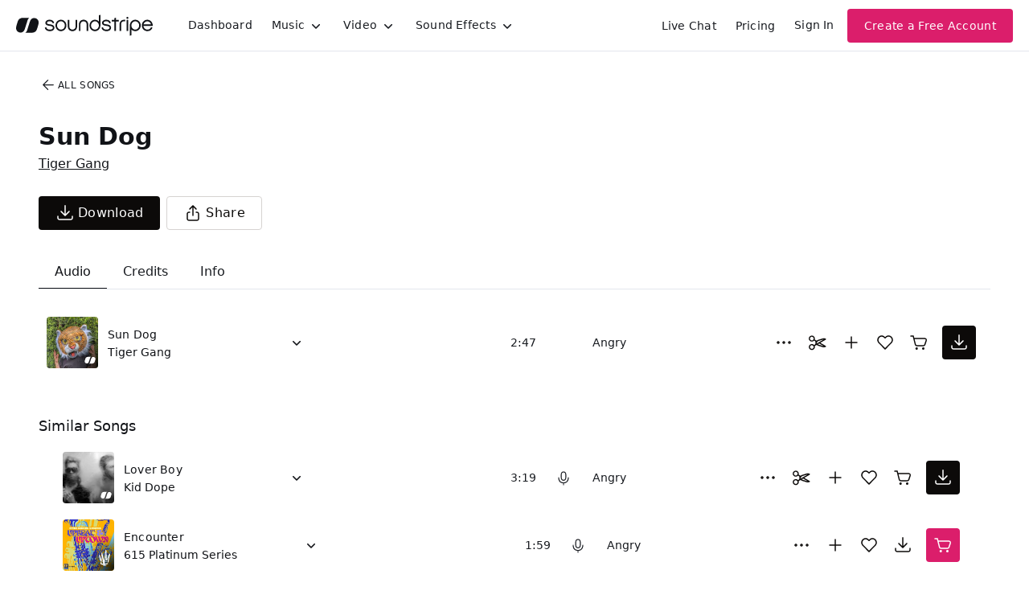

--- FILE ---
content_type: text/html
request_url: https://js.chargebee.com/assets/cbjs-2026.01.14-04.23/v2/master.html?site=soundstripe&env=production
body_size: -2388
content:
<!DOCTYPE html>
<html>
  <head>
    <meta charset="UTF-8">
    <title>Chargebee</title>
  <script nonce="5jxGrlcSsVUcpUZpeSzhCXaM" type="text/javascript" src="https://js.chargebee.com/assets/cbjs-2026.01.14-04.23/v2/master-f28eff065c9e403ca1cc.js"></script><script nonce="5jxGrlcSsVUcpUZpeSzhCXaM">window._hp_csp_nonce = "5jxGrlcSsVUcpUZpeSzhCXaM"</script>
</head>
  <body>
  </body>
</html>